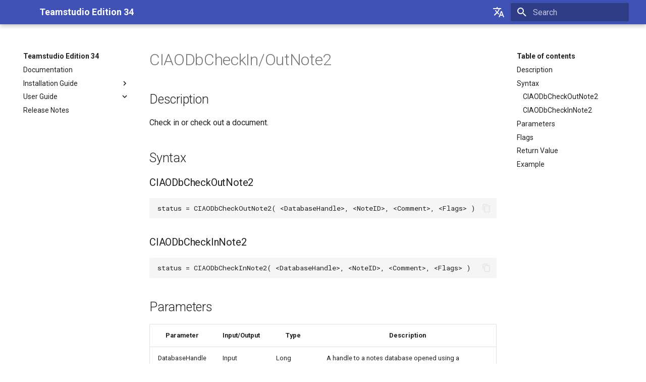

--- FILE ---
content_type: text/html; charset=utf-8
request_url: https://docs2.teamstudio.com/docs-tsds/34.0/ciao/scriptcheckinnote/
body_size: 10818
content:

<!doctype html>
<html lang="en" class="no-js">
  <head>
    
      <meta charset="utf-8">
      <meta name="viewport" content="width=device-width,initial-scale=1">
      
      
      
      <link rel="icon" href="../../assets/images/favicon.png">
      <meta name="generator" content="mkdocs-1.2.3, mkdocs-material-8.1.3">
    
    
      
        <title>CIAODbCheckIn/OutNote2 - Teamstudio Edition 34</title>
      
    
    
      <link rel="stylesheet" href="../../assets/stylesheets/main.edf004c2.min.css">
      
        
        <link rel="stylesheet" href="../../assets/stylesheets/palette.e6a45f82.min.css">
        
      
    
    
    
      
        
        <link rel="preconnect" href="https://fonts.gstatic.com" crossorigin>
        <link rel="stylesheet" href="https://fonts.googleapis.com/css?family=Roboto:300,400,400i,700%7CRoboto+Mono&display=fallback">
        <style>:root{--md-text-font:"Roboto";--md-code-font:"Roboto Mono"}</style>
      
    
    
    <script>__md_scope=new URL("../..",location),__md_get=(e,_=localStorage,t=__md_scope)=>JSON.parse(_.getItem(t.pathname+"."+e)),__md_set=(e,_,t=localStorage,a=__md_scope)=>{try{t.setItem(a.pathname+"."+e,JSON.stringify(_))}catch(e){}}</script>
    
      

    
    
  </head>
  
  
    
    
    
    
    
    <body dir="ltr" data-md-color-scheme="" data-md-color-primary="none" data-md-color-accent="none">
  
    
    
    <input class="md-toggle" data-md-toggle="drawer" type="checkbox" id="__drawer" autocomplete="off">
    <input class="md-toggle" data-md-toggle="search" type="checkbox" id="__search" autocomplete="off">
    <label class="md-overlay" for="__drawer"></label>
    <div data-md-component="skip">
      
        
        <a href="#ciaodbcheckinoutnote2" class="md-skip">
          Skip to content
        </a>
      
    </div>
    <div data-md-component="announce">
      
    </div>
    
    
      

<header class="md-header" data-md-component="header">
  <nav class="md-header__inner md-grid" aria-label="Header">
    <a href="../.." title="Teamstudio Edition 34" class="md-header__button md-logo" aria-label="Teamstudio Edition 34" data-md-component="logo">
      
  
  <svg xmlns="http://www.w3.org/2000/svg" viewBox="0 0 24 24"><path d="M12 8a3 3 0 0 0 3-3 3 3 0 0 0-3-3 3 3 0 0 0-3 3 3 3 0 0 0 3 3m0 3.54C9.64 9.35 6.5 8 3 8v11c3.5 0 6.64 1.35 9 3.54 2.36-2.19 5.5-3.54 9-3.54V8c-3.5 0-6.64 1.35-9 3.54z"/></svg>

    </a>
    <label class="md-header__button md-icon" for="__drawer">
      <svg xmlns="http://www.w3.org/2000/svg" viewBox="0 0 24 24"><path d="M3 6h18v2H3V6m0 5h18v2H3v-2m0 5h18v2H3v-2z"/></svg>
    </label>
    <div class="md-header__title" data-md-component="header-title">
      <div class="md-header__ellipsis">
        <div class="md-header__topic">
          <span class="md-ellipsis">
            Teamstudio Edition 34
          </span>
        </div>
        <div class="md-header__topic" data-md-component="header-topic">
          <span class="md-ellipsis">
            
              CIAODbCheckIn/OutNote2
            
          </span>
        </div>
      </div>
    </div>
    
    
      <div class="md-header__option">
        <div class="md-select">
          
          <button class="md-header__button md-icon" aria-label="Select language">
            <svg xmlns="http://www.w3.org/2000/svg" viewBox="0 0 24 24"><path d="m12.87 15.07-2.54-2.51.03-.03A17.52 17.52 0 0 0 14.07 6H17V4h-7V2H8v2H1v2h11.17C11.5 7.92 10.44 9.75 9 11.35 8.07 10.32 7.3 9.19 6.69 8h-2c.73 1.63 1.73 3.17 2.98 4.56l-5.09 5.02L4 19l5-5 3.11 3.11.76-2.04M18.5 10h-2L12 22h2l1.12-3h4.75L21 22h2l-4.5-12m-2.62 7 1.62-4.33L19.12 17h-3.24z"/></svg>
          </button>
          <div class="md-select__inner">
            <ul class="md-select__list">
              
                <li class="md-select__item">
                  <a href="./" hreflang="en" class="md-select__link">
                    English
                  </a>
                </li>
                
                <li class="md-select__item">
                  <a href="../../ja/ciao/scriptcheckinnote/" hreflang="ja" class="md-select__link">
                    日本語
                  </a>
                </li>
                
            </ul>
          </div>
        </div>
      </div>
    
    
      <label class="md-header__button md-icon" for="__search">
        <svg xmlns="http://www.w3.org/2000/svg" viewBox="0 0 24 24"><path d="M9.5 3A6.5 6.5 0 0 1 16 9.5c0 1.61-.59 3.09-1.56 4.23l.27.27h.79l5 5-1.5 1.5-5-5v-.79l-.27-.27A6.516 6.516 0 0 1 9.5 16 6.5 6.5 0 0 1 3 9.5 6.5 6.5 0 0 1 9.5 3m0 2C7 5 5 7 5 9.5S7 14 9.5 14 14 12 14 9.5 12 5 9.5 5z"/></svg>
      </label>
      <div class="md-search" data-md-component="search" role="dialog">
  <label class="md-search__overlay" for="__search"></label>
  <div class="md-search__inner" role="search">
    <form class="md-search__form" name="search">
      <input type="text" class="md-search__input" name="query" aria-label="Search" placeholder="Search" autocapitalize="off" autocorrect="off" autocomplete="off" spellcheck="false" data-md-component="search-query" required>
      <label class="md-search__icon md-icon" for="__search">
        <svg xmlns="http://www.w3.org/2000/svg" viewBox="0 0 24 24"><path d="M9.5 3A6.5 6.5 0 0 1 16 9.5c0 1.61-.59 3.09-1.56 4.23l.27.27h.79l5 5-1.5 1.5-5-5v-.79l-.27-.27A6.516 6.516 0 0 1 9.5 16 6.5 6.5 0 0 1 3 9.5 6.5 6.5 0 0 1 9.5 3m0 2C7 5 5 7 5 9.5S7 14 9.5 14 14 12 14 9.5 12 5 9.5 5z"/></svg>
        <svg xmlns="http://www.w3.org/2000/svg" viewBox="0 0 24 24"><path d="M20 11v2H8l5.5 5.5-1.42 1.42L4.16 12l7.92-7.92L13.5 5.5 8 11h12z"/></svg>
      </label>
      <nav class="md-search__options" aria-label="Search">
        
        <button type="reset" class="md-search__icon md-icon" aria-label="Clear" tabindex="-1">
          <svg xmlns="http://www.w3.org/2000/svg" viewBox="0 0 24 24"><path d="M19 6.41 17.59 5 12 10.59 6.41 5 5 6.41 10.59 12 5 17.59 6.41 19 12 13.41 17.59 19 19 17.59 13.41 12 19 6.41z"/></svg>
        </button>
      </nav>
      
    </form>
    <div class="md-search__output">
      <div class="md-search__scrollwrap" data-md-scrollfix>
        <div class="md-search-result" data-md-component="search-result">
          <div class="md-search-result__meta">
            Initializing search
          </div>
          <ol class="md-search-result__list"></ol>
        </div>
      </div>
    </div>
  </div>
</div>
    
    
  </nav>
  
</header>
    
    <div class="md-container" data-md-component="container">
      
      
        
          
        
      
      <main class="md-main" data-md-component="main">
        <div class="md-main__inner md-grid">
          
            
              
              <div class="md-sidebar md-sidebar--primary" data-md-component="sidebar" data-md-type="navigation" >
                <div class="md-sidebar__scrollwrap">
                  <div class="md-sidebar__inner">
                    


<nav class="md-nav md-nav--primary" aria-label="Navigation" data-md-level="0">
  <label class="md-nav__title" for="__drawer">
    <a href="../.." title="Teamstudio Edition 34" class="md-nav__button md-logo" aria-label="Teamstudio Edition 34" data-md-component="logo">
      
  
  <svg xmlns="http://www.w3.org/2000/svg" viewBox="0 0 24 24"><path d="M12 8a3 3 0 0 0 3-3 3 3 0 0 0-3-3 3 3 0 0 0-3 3 3 3 0 0 0 3 3m0 3.54C9.64 9.35 6.5 8 3 8v11c3.5 0 6.64 1.35 9 3.54 2.36-2.19 5.5-3.54 9-3.54V8c-3.5 0-6.64 1.35-9 3.54z"/></svg>

    </a>
    Teamstudio Edition 34
  </label>
  
  <ul class="md-nav__list" data-md-scrollfix>
    
      
      
      

  
  
  
    <li class="md-nav__item">
      <a href="../.." class="md-nav__link">
        Documentation
      </a>
    </li>
  

    
      
      
      

  
  
  
    
    <li class="md-nav__item md-nav__item--nested">
      
      
        <input class="md-nav__toggle md-toggle" data-md-toggle="__nav_2" type="checkbox" id="__nav_2" >
      
      
      
      
        <label class="md-nav__link" for="__nav_2">
          Installation Guide
          <span class="md-nav__icon md-icon"></span>
        </label>
      
      <nav class="md-nav" aria-label="Installation Guide" data-md-level="1">
        <label class="md-nav__title" for="__nav_2">
          <span class="md-nav__icon md-icon"></span>
          Installation Guide
        </label>
        <ul class="md-nav__list" data-md-scrollfix>
          
            
              
  
  
  
    <li class="md-nav__item">
      <a href="../../install/before/" class="md-nav__link">
        Before You Begin
      </a>
    </li>
  

            
          
            
              
  
  
  
    <li class="md-nav__item">
      <a href="../../install/server/" class="md-nav__link">
        Install Server-Based Modules
      </a>
    </li>
  

            
          
            
              
  
  
  
    
    <li class="md-nav__item md-nav__item--nested">
      
      
        <input class="md-nav__toggle md-toggle" data-md-toggle="__nav_2_3" type="checkbox" id="__nav_2_3" >
      
      
      
      
        <label class="md-nav__link" for="__nav_2_3">
          Installing Client-Based Modules
          <span class="md-nav__icon md-icon"></span>
        </label>
      
      <nav class="md-nav" aria-label="Installing Client-Based Modules" data-md-level="2">
        <label class="md-nav__title" for="__nav_2_3">
          <span class="md-nav__icon md-icon"></span>
          Installing Client-Based Modules
        </label>
        <ul class="md-nav__list" data-md-scrollfix>
          
            
              
  
  
  
    <li class="md-nav__item">
      <a href="../../install/client/" class="md-nav__link">
        Installing on the Notes Client
      </a>
    </li>
  

            
          
            
              
  
  
  
    <li class="md-nav__item">
      <a href="../../install/ciao/" class="md-nav__link">
        CIAO! Special Instructions
      </a>
    </li>
  

            
          
            
              
  
  
  
    <li class="md-nav__item">
      <a href="../../install/icons/" class="md-nav__link">
        About Teamstudio Icons
      </a>
    </li>
  

            
          
        </ul>
      </nav>
    </li>
  

            
          
            
              
  
  
  
    <li class="md-nav__item">
      <a href="../../install/trouble/" class="md-nav__link">
        Troubleshooting
      </a>
    </li>
  

            
          
            
              
  
  
  
    <li class="md-nav__item">
      <a href="../../install/initializing/" class="md-nav__link">
        Initializing Teamstudio Tools
      </a>
    </li>
  

            
          
            
              
  
  
  
    <li class="md-nav__item">
      <a href="../../install/running/" class="md-nav__link">
        Running Teamstudio Products
      </a>
    </li>
  

            
          
            
              
  
  
  
    <li class="md-nav__item">
      <a href="../../install/removing/" class="md-nav__link">
        Removing Teamstudio Tools
      </a>
    </li>
  

            
          
        </ul>
      </nav>
    </li>
  

    
      
      
      

  
  
    
  
  
    
    <li class="md-nav__item md-nav__item--active md-nav__item--nested">
      
      
        <input class="md-nav__toggle md-toggle" data-md-toggle="__nav_3" type="checkbox" id="__nav_3" checked>
      
      
      
      
        <label class="md-nav__link" for="__nav_3">
          User Guide
          <span class="md-nav__icon md-icon"></span>
        </label>
      
      <nav class="md-nav" aria-label="User Guide" data-md-level="1">
        <label class="md-nav__title" for="__nav_3">
          <span class="md-nav__icon md-icon"></span>
          User Guide
        </label>
        <ul class="md-nav__list" data-md-scrollfix>
          
            
              
  
  
  
    <li class="md-nav__item">
      <a href="../../legal/" class="md-nav__link">
        Legal
      </a>
    </li>
  

            
          
            
              
  
  
  
    
    <li class="md-nav__item md-nav__item--nested">
      
      
        <input class="md-nav__toggle md-toggle" data-md-toggle="__nav_3_2" type="checkbox" id="__nav_3_2" >
      
      
      
      
        <label class="md-nav__link" for="__nav_3_2">
          Teamstudio Analyzer
          <span class="md-nav__icon md-icon"></span>
        </label>
      
      <nav class="md-nav" aria-label="Teamstudio Analyzer" data-md-level="2">
        <label class="md-nav__title" for="__nav_3_2">
          <span class="md-nav__icon md-icon"></span>
          Teamstudio Analyzer
        </label>
        <ul class="md-nav__list" data-md-scrollfix>
          
            
              
  
  
  
    <li class="md-nav__item">
      <a href="../../analyzer/" class="md-nav__link">
        Overview
      </a>
    </li>
  

            
          
            
              
  
  
  
    
    <li class="md-nav__item md-nav__item--nested">
      
      
        <input class="md-nav__toggle md-toggle" data-md-toggle="__nav_3_2_2" type="checkbox" id="__nav_3_2_2" >
      
      
      
      
        <label class="md-nav__link" for="__nav_3_2_2">
          Using Analyzer
          <span class="md-nav__icon md-icon"></span>
        </label>
      
      <nav class="md-nav" aria-label="Using Analyzer" data-md-level="3">
        <label class="md-nav__title" for="__nav_3_2_2">
          <span class="md-nav__icon md-icon"></span>
          Using Analyzer
        </label>
        <ul class="md-nav__list" data-md-scrollfix>
          
            
              
  
  
  
    <li class="md-nav__item">
      <a href="../../analyzer/starting/" class="md-nav__link">
        Starting Analyzer
      </a>
    </li>
  

            
          
            
              
  
  
  
    <li class="md-nav__item">
      <a href="../../analyzer/incremental/" class="md-nav__link">
        Controlling Incremental Updates
      </a>
    </li>
  

            
          
            
              
  
  
  
    
    <li class="md-nav__item md-nav__item--nested">
      
      
        <input class="md-nav__toggle md-toggle" data-md-toggle="__nav_3_2_2_3" type="checkbox" id="__nav_3_2_2_3" >
      
      
      
      
        <label class="md-nav__link" for="__nav_3_2_2_3">
          Auditing A Design
          <span class="md-nav__icon md-icon"></span>
        </label>
      
      <nav class="md-nav" aria-label="Auditing A Design" data-md-level="4">
        <label class="md-nav__title" for="__nav_3_2_2_3">
          <span class="md-nav__icon md-icon"></span>
          Auditing A Design
        </label>
        <ul class="md-nav__list" data-md-scrollfix>
          
            
              
  
  
  
    <li class="md-nav__item">
      <a href="../../analyzer/auditing/" class="md-nav__link">
        Auditing a Design
      </a>
    </li>
  

            
          
            
              
  
  
  
    <li class="md-nav__item">
      <a href="../../analyzer/auditoutput/" class="md-nav__link">
        Selecting an Audit Output Database
      </a>
    </li>
  

            
          
        </ul>
      </nav>
    </li>
  

            
          
            
              
  
  
  
    <li class="md-nav__item">
      <a href="../../analyzer/designtab/" class="md-nav__link">
        Using the Design Notes Tab
      </a>
    </li>
  

            
          
            
              
  
  
  
    <li class="md-nav__item">
      <a href="../../analyzer/startinganalysis/" class="md-nav__link">
        Starting the Analysis
      </a>
    </li>
  

            
          
        </ul>
      </nav>
    </li>
  

            
          
            
              
  
  
  
    
    <li class="md-nav__item md-nav__item--nested">
      
      
        <input class="md-nav__toggle md-toggle" data-md-toggle="__nav_3_2_3" type="checkbox" id="__nav_3_2_3" >
      
      
      
      
        <label class="md-nav__link" for="__nav_3_2_3">
          The Analysis Output Database
          <span class="md-nav__icon md-icon"></span>
        </label>
      
      <nav class="md-nav" aria-label="The Analysis Output Database" data-md-level="3">
        <label class="md-nav__title" for="__nav_3_2_3">
          <span class="md-nav__icon md-icon"></span>
          The Analysis Output Database
        </label>
        <ul class="md-nav__list" data-md-scrollfix>
          
            
              
  
  
  
    <li class="md-nav__item">
      <a href="../../analyzer/output/" class="md-nav__link">
        Overview
      </a>
    </li>
  

            
          
            
              
  
  
  
    <li class="md-nav__item">
      <a href="../../analyzer/comments/" class="md-nav__link">
        Adding Comments to Design Elements
      </a>
    </li>
  

            
          
            
              
  
  
  
    <li class="md-nav__item">
      <a href="../../analyzer/deleted/" class="md-nav__link">
        Deleted Items
      </a>
    </li>
  

            
          
            
              
  
  
  
    <li class="md-nav__item">
      <a href="../../analyzer/viewing/" class="md-nav__link">
        Viewing Analysis
      </a>
    </li>
  

            
          
            
              
  
  
  
    <li class="md-nav__item">
      <a href="../../analyzer/views/" class="md-nav__link">
        Summary of Views
      </a>
    </li>
  

            
          
            
              
  
  
  
    <li class="md-nav__item">
      <a href="../../analyzer/customizing/" class="md-nav__link">
        Customizing the Template
      </a>
    </li>
  

            
          
            
              
  
  
  
    <li class="md-nav__item">
      <a href="../../analyzer/references/" class="md-nav__link">
        Finding all References to a Field
      </a>
    </li>
  

            
          
        </ul>
      </nav>
    </li>
  

            
          
            
              
  
  
  
    
    <li class="md-nav__item md-nav__item--nested">
      
      
        <input class="md-nav__toggle md-toggle" data-md-toggle="__nav_3_2_4" type="checkbox" id="__nav_3_2_4" >
      
      
      
      
        <label class="md-nav__link" for="__nav_3_2_4">
          The Audit Function
          <span class="md-nav__icon md-icon"></span>
        </label>
      
      <nav class="md-nav" aria-label="The Audit Function" data-md-level="3">
        <label class="md-nav__title" for="__nav_3_2_4">
          <span class="md-nav__icon md-icon"></span>
          The Audit Function
        </label>
        <ul class="md-nav__list" data-md-scrollfix>
          
            
              
  
  
  
    <li class="md-nav__item">
      <a href="../../analyzer/audit/" class="md-nav__link">
        Overview
      </a>
    </li>
  

            
          
            
              
  
  
  
    <li class="md-nav__item">
      <a href="../../analyzer/auditcomponents/" class="md-nav__link">
        Auditor Components
      </a>
    </li>
  

            
          
            
              
  
  
  
    <li class="md-nav__item">
      <a href="../../analyzer/auditusingoutput/" class="md-nav__link">
        Using the Audit Output Database
      </a>
    </li>
  

            
          
        </ul>
      </nav>
    </li>
  

            
          
            
              
  
  
  
    
    <li class="md-nav__item md-nav__item--nested">
      
      
        <input class="md-nav__toggle md-toggle" data-md-toggle="__nav_3_2_5" type="checkbox" id="__nav_3_2_5" >
      
      
      
      
        <label class="md-nav__link" for="__nav_3_2_5">
          Analyzer's Filters
          <span class="md-nav__icon md-icon"></span>
        </label>
      
      <nav class="md-nav" aria-label="Analyzer's Filters" data-md-level="3">
        <label class="md-nav__title" for="__nav_3_2_5">
          <span class="md-nav__icon md-icon"></span>
          Analyzer's Filters
        </label>
        <ul class="md-nav__list" data-md-scrollfix>
          
            
              
  
  
  
    <li class="md-nav__item">
      <a href="../../analyzer/filters/" class="md-nav__link">
        Overview
      </a>
    </li>
  

            
          
            
              
  
  
  
    <li class="md-nav__item">
      <a href="../../analyzer/filtersreviewing/" class="md-nav__link">
        Reviewing Filters
      </a>
    </li>
  

            
          
            
              
  
  
  
    <li class="md-nav__item">
      <a href="../../analyzer/filtersdisabling/" class="md-nav__link">
        Disabling or Activating Filters
      </a>
    </li>
  

            
          
            
              
  
  
  
    <li class="md-nav__item">
      <a href="../../analyzer/filtersclasses/" class="md-nav__link">
        Editing or Creating Classes
      </a>
    </li>
  

            
          
            
              
  
  
  
    <li class="md-nav__item">
      <a href="../../analyzer/filtersseverity/" class="md-nav__link">
        Editing or Creating Severity Definitions
      </a>
    </li>
  

            
          
            
              
  
  
  
    <li class="md-nav__item">
      <a href="../../analyzer/filtersediting/" class="md-nav__link">
        Editing or Creating Filters
      </a>
    </li>
  

            
          
            
              
  
  
  
    <li class="md-nav__item">
      <a href="../../analyzer/filtersexamples/" class="md-nav__link">
        Filter Example
      </a>
    </li>
  

            
          
        </ul>
      </nav>
    </li>
  

            
          
            
              
  
  
  
    
    <li class="md-nav__item md-nav__item--nested">
      
      
        <input class="md-nav__toggle md-toggle" data-md-toggle="__nav_3_2_6" type="checkbox" id="__nav_3_2_6" >
      
      
      
      
        <label class="md-nav__link" for="__nav_3_2_6">
          Filters for Advanced Users
          <span class="md-nav__icon md-icon"></span>
        </label>
      
      <nav class="md-nav" aria-label="Filters for Advanced Users" data-md-level="3">
        <label class="md-nav__title" for="__nav_3_2_6">
          <span class="md-nav__icon md-icon"></span>
          Filters for Advanced Users
        </label>
        <ul class="md-nav__list" data-md-scrollfix>
          
            
              
  
  
  
    <li class="md-nav__item">
      <a href="../../analyzer/filtersadvanced/" class="md-nav__link">
        Auditor Filters for Advanced Users
      </a>
    </li>
  

            
          
            
              
  
  
  
    <li class="md-nav__item">
      <a href="../../analyzer/filtersrtcontains/" class="md-nav__link">
        TMSRTContains
      </a>
    </li>
  

            
          
            
              
  
  
  
    <li class="md-nav__item">
      <a href="../../analyzer/filtersgetparentvalue/" class="md-nav__link">
        TMSGetParentValue
      </a>
    </li>
  

            
          
            
              
  
  
  
    <li class="md-nav__item">
      <a href="../../analyzer/filtersgetchildvalues/" class="md-nav__link">
        TMSGetChildValues
      </a>
    </li>
  

            
          
            
              
  
  
  
    <li class="md-nav__item">
      <a href="../../analyzer/filtersincludechildren/" class="md-nav__link">
        TMSIncludeChildren
      </a>
    </li>
  

            
          
            
              
  
  
  
    <li class="md-nav__item">
      <a href="../../analyzer/filterssearchall/" class="md-nav__link">
        TMSSearchAll
      </a>
    </li>
  

            
          
            
              
  
  
  
    <li class="md-nav__item">
      <a href="../../analyzer/filtersincludeparent/" class="md-nav__link">
        TMSIncludeParent
      </a>
    </li>
  

            
          
            
              
  
  
  
    <li class="md-nav__item">
      <a href="../../analyzer/filtersaliasduplicate/" class="md-nav__link">
        TMSAliasDuplicate/TMSTitleDuplicate
      </a>
    </li>
  

            
          
        </ul>
      </nav>
    </li>
  

            
          
            
              
  
  
  
    
    <li class="md-nav__item md-nav__item--nested">
      
      
        <input class="md-nav__toggle md-toggle" data-md-toggle="__nav_3_2_7" type="checkbox" id="__nav_3_2_7" >
      
      
      
      
        <label class="md-nav__link" for="__nav_3_2_7">
          Calling Analyzer from LotusScript
          <span class="md-nav__icon md-icon"></span>
        </label>
      
      <nav class="md-nav" aria-label="Calling Analyzer from LotusScript" data-md-level="3">
        <label class="md-nav__title" for="__nav_3_2_7">
          <span class="md-nav__icon md-icon"></span>
          Calling Analyzer from LotusScript
        </label>
        <ul class="md-nav__list" data-md-scrollfix>
          
            
              
  
  
  
    <li class="md-nav__item">
      <a href="../../analyzer/script/" class="md-nav__link">
        Script Overview
      </a>
    </li>
  

            
          
            
              
  
  
  
    <li class="md-nav__item">
      <a href="../../analyzer/scriptanalyze/" class="md-nav__link">
        DEANAnalyzeW32
      </a>
    </li>
  

            
          
            
              
  
  
  
    <li class="md-nav__item">
      <a href="../../analyzer/scriptanalyze2/" class="md-nav__link">
        DEANAnalyze2W32
      </a>
    </li>
  

            
          
            
              
  
  
  
    <li class="md-nav__item">
      <a href="../../analyzer/scriptanalyzeandaudit/" class="md-nav__link">
        DEANAnalyzeAndAudit
      </a>
    </li>
  

            
          
            
              
  
  
  
    <li class="md-nav__item">
      <a href="../../analyzer/scriptstringload/" class="md-nav__link">
        DEANStringLoadW32
      </a>
    </li>
  

            
          
            
              
  
  
  
    <li class="md-nav__item">
      <a href="../../analyzer/scriptflags/" class="md-nav__link">
        DBDEAN Flag Constants
      </a>
    </li>
  

            
          
            
              
  
  
  
    <li class="md-nav__item">
      <a href="../../analyzer/scriptctxfilter/" class="md-nav__link">
        Context Filter
      </a>
    </li>
  

            
          
            
              
  
  
  
    <li class="md-nav__item">
      <a href="../../analyzer/scripterrors/" class="md-nav__link">
        Error Code Return Values
      </a>
    </li>
  

            
          
            
              
  
  
  
    <li class="md-nav__item">
      <a href="../../analyzer/scriptsample/" class="md-nav__link">
        Analyzer Sample Agents
      </a>
    </li>
  

            
          
        </ul>
      </nav>
    </li>
  

            
          
        </ul>
      </nav>
    </li>
  

            
          
            
              
  
  
    
  
  
    
    <li class="md-nav__item md-nav__item--active md-nav__item--nested">
      
      
        <input class="md-nav__toggle md-toggle" data-md-toggle="__nav_3_3" type="checkbox" id="__nav_3_3" checked>
      
      
      
      
        <label class="md-nav__link" for="__nav_3_3">
          Teamstudio CIAO!
          <span class="md-nav__icon md-icon"></span>
        </label>
      
      <nav class="md-nav" aria-label="Teamstudio CIAO!" data-md-level="2">
        <label class="md-nav__title" for="__nav_3_3">
          <span class="md-nav__icon md-icon"></span>
          Teamstudio CIAO!
        </label>
        <ul class="md-nav__list" data-md-scrollfix>
          
            
              
  
  
  
    <li class="md-nav__item">
      <a href="../" class="md-nav__link">
        Overview
      </a>
    </li>
  

            
          
            
              
  
  
  
    
    <li class="md-nav__item md-nav__item--nested">
      
      
        <input class="md-nav__toggle md-toggle" data-md-toggle="__nav_3_3_2" type="checkbox" id="__nav_3_3_2" >
      
      
      
      
        <label class="md-nav__link" for="__nav_3_3_2">
          Using CIAO!
          <span class="md-nav__icon md-icon"></span>
        </label>
      
      <nav class="md-nav" aria-label="Using CIAO!" data-md-level="3">
        <label class="md-nav__title" for="__nav_3_3_2">
          <span class="md-nav__icon md-icon"></span>
          Using CIAO!
        </label>
        <ul class="md-nav__list" data-md-scrollfix>
          
            
              
  
  
  
    <li class="md-nav__item">
      <a href="../about/" class="md-nav__link">
        CIAO! Version Control
      </a>
    </li>
  

            
          
            
              
  
  
  
    <li class="md-nav__item">
      <a href="../using/" class="md-nav__link">
        Overview
      </a>
    </li>
  

            
          
            
              
  
  
  
    
    <li class="md-nav__item md-nav__item--nested">
      
      
        <input class="md-nav__toggle md-toggle" data-md-toggle="__nav_3_3_2_3" type="checkbox" id="__nav_3_3_2_3" >
      
      
      
      
        <label class="md-nav__link" for="__nav_3_3_2_3">
          Working with Elements
          <span class="md-nav__icon md-icon"></span>
        </label>
      
      <nav class="md-nav" aria-label="Working with Elements" data-md-level="4">
        <label class="md-nav__title" for="__nav_3_3_2_3">
          <span class="md-nav__icon md-icon"></span>
          Working with Elements
        </label>
        <ul class="md-nav__list" data-md-scrollfix>
          
            
              
  
  
  
    <li class="md-nav__item">
      <a href="../designer/" class="md-nav__link">
        CIAO!-Awareness in Domino Designer
      </a>
    </li>
  

            
          
            
              
  
  
  
    <li class="md-nav__item">
      <a href="../checkout/" class="md-nav__link">
        Checking an Element Out
      </a>
    </li>
  

            
          
            
              
  
  
  
    <li class="md-nav__item">
      <a href="../checkoutsafe/" class="md-nav__link">
        How Using CIAO! Check-out Can Keep Your Changes Safe
      </a>
    </li>
  

            
          
            
              
  
  
  
    <li class="md-nav__item">
      <a href="../undocheckout/" class="md-nav__link">
        Undoing a Check Out
      </a>
    </li>
  

            
          
            
              
  
  
  
    <li class="md-nav__item">
      <a href="../grab/" class="md-nav__link">
        What if I need an element someone else has checked out?
      </a>
    </li>
  

            
          
            
              
  
  
  
    <li class="md-nav__item">
      <a href="../checkin/" class="md-nav__link">
        Checking an Element In
      </a>
    </li>
  

            
          
            
              
  
  
  
    <li class="md-nav__item">
      <a href="../recover/" class="md-nav__link">
        Deleting and Recovering Elements
      </a>
    </li>
  

            
          
            
              
  
  
  
    <li class="md-nav__item">
      <a href="../history/" class="md-nav__link">
        Working with Element History
      </a>
    </li>
  

            
          
        </ul>
      </nav>
    </li>
  

            
          
            
              
  
  
  
    
    <li class="md-nav__item md-nav__item--nested">
      
      
        <input class="md-nav__toggle md-toggle" data-md-toggle="__nav_3_3_2_4" type="checkbox" id="__nav_3_3_2_4" >
      
      
      
      
        <label class="md-nav__link" for="__nav_3_3_2_4">
          Making Versions
          <span class="md-nav__icon md-icon"></span>
        </label>
      
      <nav class="md-nav" aria-label="Making Versions" data-md-level="4">
        <label class="md-nav__title" for="__nav_3_3_2_4">
          <span class="md-nav__icon md-icon"></span>
          Making Versions
        </label>
        <ul class="md-nav__list" data-md-scrollfix>
          
            
              
  
  
  
    <li class="md-nav__item">
      <a href="../version/" class="md-nav__link">
        Making Versions and Restoring to Previous Versions
      </a>
    </li>
  

            
          
            
              
  
  
  
    <li class="md-nav__item">
      <a href="../versionoptions/" class="md-nav__link">
        Version Options
      </a>
    </li>
  

            
          
            
              
  
  
  
    <li class="md-nav__item">
      <a href="../versionrestore/" class="md-nav__link">
        Restoring the Entire Database Design
      </a>
    </li>
  

            
          
        </ul>
      </nav>
    </li>
  

            
          
            
              
  
  
  
    
    <li class="md-nav__item md-nav__item--nested">
      
      
        <input class="md-nav__toggle md-toggle" data-md-toggle="__nav_3_3_2_5" type="checkbox" id="__nav_3_3_2_5" >
      
      
      
      
        <label class="md-nav__link" for="__nav_3_3_2_5">
          Reports
          <span class="md-nav__icon md-icon"></span>
        </label>
      
      <nav class="md-nav" aria-label="Reports" data-md-level="4">
        <label class="md-nav__title" for="__nav_3_3_2_5">
          <span class="md-nav__icon md-icon"></span>
          Reports
        </label>
        <ul class="md-nav__list" data-md-scrollfix>
          
            
              
  
  
  
    <li class="md-nav__item">
      <a href="../reportactivity/" class="md-nav__link">
        Checkout Activity Report
      </a>
    </li>
  

            
          
            
              
  
  
  
    <li class="md-nav__item">
      <a href="../reportchange/" class="md-nav__link">
        Change Report
      </a>
    </li>
  

            
          
        </ul>
      </nav>
    </li>
  

            
          
            
              
  
  
  
    <li class="md-nav__item">
      <a href="../promoting/" class="md-nav__link">
        Promoting a Database
      </a>
    </li>
  

            
          
            
              
  
  
  
    <li class="md-nav__item">
      <a href="../preferences/" class="md-nav__link">
        Changing CIAO! Preferences and Views
      </a>
    </li>
  

            
          
        </ul>
      </nav>
    </li>
  

            
          
            
              
  
  
  
    
    <li class="md-nav__item md-nav__item--nested">
      
      
        <input class="md-nav__toggle md-toggle" data-md-toggle="__nav_3_3_3" type="checkbox" id="__nav_3_3_3" >
      
      
      
      
        <label class="md-nav__link" for="__nav_3_3_3">
          Administering CIAO!
          <span class="md-nav__icon md-icon"></span>
        </label>
      
      <nav class="md-nav" aria-label="Administering CIAO!" data-md-level="3">
        <label class="md-nav__title" for="__nav_3_3_3">
          <span class="md-nav__icon md-icon"></span>
          Administering CIAO!
        </label>
        <ul class="md-nav__list" data-md-scrollfix>
          
            
              
  
  
  
    <li class="md-nav__item">
      <a href="../admin/" class="md-nav__link">
        About CIAO! Client and Server
      </a>
    </li>
  

            
          
            
              
  
  
  
    <li class="md-nav__item">
      <a href="../adminalternate/" class="md-nav__link">
        Alternate Ways to Set up CIAO!
      </a>
    </li>
  

            
          
            
              
  
  
  
    <li class="md-nav__item">
      <a href="../adminenable/" class="md-nav__link">
        Enabling or Disabling CIAO!
      </a>
    </li>
  

            
          
            
              
  
  
  
    <li class="md-nav__item">
      <a href="../adminadd/" class="md-nav__link">
        To put a database under CIAO! control
      </a>
    </li>
  

            
          
            
              
  
  
  
    <li class="md-nav__item">
      <a href="../admindocuments/" class="md-nav__link">
        Configuring CIAO! to Watch Documents
      </a>
    </li>
  

            
          
            
              
  
  
  
    
    <li class="md-nav__item md-nav__item--nested">
      
      
        <input class="md-nav__toggle md-toggle" data-md-toggle="__nav_3_3_3_6" type="checkbox" id="__nav_3_3_3_6" >
      
      
      
      
        <label class="md-nav__link" for="__nav_3_3_3_6">
          Issue Tracking
          <span class="md-nav__icon md-icon"></span>
        </label>
      
      <nav class="md-nav" aria-label="Issue Tracking" data-md-level="4">
        <label class="md-nav__title" for="__nav_3_3_3_6">
          <span class="md-nav__icon md-icon"></span>
          Issue Tracking
        </label>
        <ul class="md-nav__list" data-md-scrollfix>
          
            
              
  
  
  
    <li class="md-nav__item">
      <a href="../issue/" class="md-nav__link">
        Overview
      </a>
    </li>
  

            
          
            
              
  
  
  
    <li class="md-nav__item">
      <a href="../issuerequire/" class="md-nav__link">
        Requiring an Issue to Check In/Out
      </a>
    </li>
  

            
          
        </ul>
      </nav>
    </li>
  

            
          
            
              
  
  
  
    <li class="md-nav__item">
      <a href="../templates/" class="md-nav__link">
        Working with Templates
      </a>
    </li>
  

            
          
            
              
  
  
  
    <li class="md-nav__item">
      <a href="../comments/" class="md-nav__link">
        Requiring Comments
      </a>
    </li>
  

            
          
            
              
  
  
  
    <li class="md-nav__item">
      <a href="../featureaccess/" class="md-nav__link">
        Assigning CIAO! Feature Access
      </a>
    </li>
  

            
          
            
              
  
  
  
    
    <li class="md-nav__item md-nav__item--nested">
      
      
        <input class="md-nav__toggle md-toggle" data-md-toggle="__nav_3_3_3_10" type="checkbox" id="__nav_3_3_3_10" >
      
      
      
      
        <label class="md-nav__link" for="__nav_3_3_3_10">
          CIAO! Config Information
          <span class="md-nav__icon md-icon"></span>
        </label>
      
      <nav class="md-nav" aria-label="CIAO! Config Information" data-md-level="4">
        <label class="md-nav__title" for="__nav_3_3_3_10">
          <span class="md-nav__icon md-icon"></span>
          CIAO! Config Information
        </label>
        <ul class="md-nav__list" data-md-scrollfix>
          
            
              
  
  
  
    <li class="md-nav__item">
      <a href="../configbasics/" class="md-nav__link">
        Basics
      </a>
    </li>
  

            
          
            
              
  
  
  
    <li class="md-nav__item">
      <a href="../configwatch/" class="md-nav__link">
        Watch
      </a>
    </li>
  

            
          
            
              
  
  
  
    <li class="md-nav__item">
      <a href="../configauthority/" class="md-nav__link">
        Authority
      </a>
    </li>
  

            
          
            
              
  
  
  
    <li class="md-nav__item">
      <a href="../configissues/" class="md-nav__link">
        Issues
      </a>
    </li>
  

            
          
            
              
  
  
  
    <li class="md-nav__item">
      <a href="../configversioning/" class="md-nav__link">
        Versioning
      </a>
    </li>
  

            
          
        </ul>
      </nav>
    </li>
  

            
          
        </ul>
      </nav>
    </li>
  

            
          
            
              
  
  
  
    
    <li class="md-nav__item md-nav__item--nested">
      
      
        <input class="md-nav__toggle md-toggle" data-md-toggle="__nav_3_3_4" type="checkbox" id="__nav_3_3_4" >
      
      
      
      
        <label class="md-nav__link" for="__nav_3_3_4">
          Promotion Paths
          <span class="md-nav__icon md-icon"></span>
        </label>
      
      <nav class="md-nav" aria-label="Promotion Paths" data-md-level="3">
        <label class="md-nav__title" for="__nav_3_3_4">
          <span class="md-nav__icon md-icon"></span>
          Promotion Paths
        </label>
        <ul class="md-nav__list" data-md-scrollfix>
          
            
              
  
  
  
    <li class="md-nav__item">
      <a href="../promotionpaths/" class="md-nav__link">
        Overview
      </a>
    </li>
  

            
          
            
              
  
  
  
    <li class="md-nav__item">
      <a href="../promotionbuilding/" class="md-nav__link">
        Building a Promotion Path
      </a>
    </li>
  

            
          
            
              
  
  
  
    <li class="md-nav__item">
      <a href="../promotionworking/" class="md-nav__link">
        Working with Promotion Paths
      </a>
    </li>
  

            
          
            
              
  
  
  
    <li class="md-nav__item">
      <a href="../promotionrunning/" class="md-nav__link">
        Running Promotions
      </a>
    </li>
  

            
          
            
              
  
  
  
    <li class="md-nav__item">
      <a href="../promotionproject/" class="md-nav__link">
        Project Builds
      </a>
    </li>
  

            
          
            
              
  
  
  
    <li class="md-nav__item">
      <a href="../promotioncompare/" class="md-nav__link">
        Product Comparison - CIAO! and Build Manager
      </a>
    </li>
  

            
          
            
              
  
  
  
    
    <li class="md-nav__item md-nav__item--nested">
      
      
        <input class="md-nav__toggle md-toggle" data-md-toggle="__nav_3_3_4_7" type="checkbox" id="__nav_3_3_4_7" >
      
      
      
      
        <label class="md-nav__link" for="__nav_3_3_4_7">
          Build Steps
          <span class="md-nav__icon md-icon"></span>
        </label>
      
      <nav class="md-nav" aria-label="Build Steps" data-md-level="4">
        <label class="md-nav__title" for="__nav_3_3_4_7">
          <span class="md-nav__icon md-icon"></span>
          Build Steps
        </label>
        <ul class="md-nav__list" data-md-scrollfix>
          
            
              
  
  
  
    <li class="md-nav__item">
      <a href="../buildsteps/" class="md-nav__link">
        Overview
      </a>
    </li>
  

            
          
            
              
  
  
  
    <li class="md-nav__item">
      <a href="../bsacl/" class="md-nav__link">
        ACL and ACL Entries
      </a>
    </li>
  

            
          
            
              
  
  
  
    <li class="md-nav__item">
      <a href="../bscompile/" class="md-nav__link">
        Compile LotusScript
      </a>
    </li>
  

            
          
            
              
  
  
  
    <li class="md-nav__item">
      <a href="../bscopy/" class="md-nav__link">
        Database Copy
      </a>
    </li>
  

            
          
            
              
  
  
  
    <li class="md-nav__item">
      <a href="../bsdbproperties/" class="md-nav__link">
        Database Properties
      </a>
    </li>
  

            
          
            
              
  
  
  
    <li class="md-nav__item">
      <a href="../bsaudit/" class="md-nav__link">
        Design Audit
      </a>
    </li>
  

            
          
            
              
  
  
  
    <li class="md-nav__item">
      <a href="../bselemproperties/" class="md-nav__link">
        Element Properties
      </a>
    </li>
  

            
          
            
              
  
  
  
    <li class="md-nav__item">
      <a href="../bsemail/" class="md-nav__link">
        Email Notification
      </a>
    </li>
  

            
          
            
              
  
  
  
    <li class="md-nav__item">
      <a href="../bsversion/" class="md-nav__link">
        Make Version with CIAO!
      </a>
    </li>
  

            
          
            
              
  
  
  
    <li class="md-nav__item">
      <a href="../bsrefresh/" class="md-nav__link">
        Refresh/Replace Database Design
      </a>
    </li>
  

            
          
            
              
  
  
  
    <li class="md-nav__item">
      <a href="../bssearch/" class="md-nav__link">
        Search and Replace
      </a>
    </li>
  

            
          
            
              
  
  
  
    <li class="md-nav__item">
      <a href="../bssign/" class="md-nav__link">
        Sign Database or Template
      </a>
    </li>
  

            
          
        </ul>
      </nav>
    </li>
  

            
          
            
              
  
  
  
    
    <li class="md-nav__item md-nav__item--nested">
      
      
        <input class="md-nav__toggle md-toggle" data-md-toggle="__nav_3_3_4_8" type="checkbox" id="__nav_3_3_4_8" >
      
      
      
      
        <label class="md-nav__link" for="__nav_3_3_4_8">
          Stored Resources
          <span class="md-nav__icon md-icon"></span>
        </label>
      
      <nav class="md-nav" aria-label="Stored Resources" data-md-level="4">
        <label class="md-nav__title" for="__nav_3_3_4_8">
          <span class="md-nav__icon md-icon"></span>
          Stored Resources
        </label>
        <ul class="md-nav__list" data-md-scrollfix>
          
            
              
  
  
  
    <li class="md-nav__item">
      <a href="../stored/" class="md-nav__link">
        Overview
      </a>
    </li>
  

            
          
            
              
  
  
  
    <li class="md-nav__item">
      <a href="../storedpaths/" class="md-nav__link">
        Standard Paths
      </a>
    </li>
  

            
          
            
              
  
  
  
    <li class="md-nav__item">
      <a href="../storedaclentry/" class="md-nav__link">
        Stored ACL Entry
      </a>
    </li>
  

            
          
            
              
  
  
  
    <li class="md-nav__item">
      <a href="../storedacls/" class="md-nav__link">
        Stored ACLs
      </a>
    </li>
  

            
          
            
              
  
  
  
    <li class="md-nav__item">
      <a href="../storedids/" class="md-nav__link">
        Stored IDs
      </a>
    </li>
  

            
          
            
              
  
  
  
    <li class="md-nav__item">
      <a href="../storedservers/" class="md-nav__link">
        Stored Servers
      </a>
    </li>
  

            
          
        </ul>
      </nav>
    </li>
  

            
          
        </ul>
      </nav>
    </li>
  

            
          
            
              
  
  
  
    
    <li class="md-nav__item md-nav__item--nested">
      
      
        <input class="md-nav__toggle md-toggle" data-md-toggle="__nav_3_3_5" type="checkbox" id="__nav_3_3_5" >
      
      
      
      
        <label class="md-nav__link" for="__nav_3_3_5">
          Log Database Reference
          <span class="md-nav__icon md-icon"></span>
        </label>
      
      <nav class="md-nav" aria-label="Log Database Reference" data-md-level="3">
        <label class="md-nav__title" for="__nav_3_3_5">
          <span class="md-nav__icon md-icon"></span>
          Log Database Reference
        </label>
        <ul class="md-nav__list" data-md-scrollfix>
          
            
              
  
  
  
    <li class="md-nav__item">
      <a href="../log/" class="md-nav__link">
        Overview
      </a>
    </li>
  

            
          
            
              
  
  
  
    <li class="md-nav__item">
      <a href="../logentries/" class="md-nav__link">
        CIAO! Log Entries
      </a>
    </li>
  

            
          
            
              
  
  
  
    <li class="md-nav__item">
      <a href="../logviews/" class="md-nav__link">
        CIAO! Log Views
      </a>
    </li>
  

            
          
            
              
  
  
  
    <li class="md-nav__item">
      <a href="../logfields/" class="md-nav__link">
        CIAO! Log Fields
      </a>
    </li>
  

            
          
            
              
  
  
  
    <li class="md-nav__item">
      <a href="../logforms/" class="md-nav__link">
        CIAO! Log Forms
      </a>
    </li>
  

            
          
            
              
  
  
  
    <li class="md-nav__item">
      <a href="../logmove/" class="md-nav__link">
        Moving a Database's History
      </a>
    </li>
  

            
          
            
              
  
  
  
    <li class="md-nav__item">
      <a href="../logacl/" class="md-nav__link">
        About the Log Database ACL
      </a>
    </li>
  

            
          
        </ul>
      </nav>
    </li>
  

            
          
            
              
  
  
    
  
  
    
    <li class="md-nav__item md-nav__item--active md-nav__item--nested">
      
      
        <input class="md-nav__toggle md-toggle" data-md-toggle="__nav_3_3_6" type="checkbox" id="__nav_3_3_6" checked>
      
      
      
      
        <label class="md-nav__link" for="__nav_3_3_6">
          Calling CIAO! from LotusScript
          <span class="md-nav__icon md-icon"></span>
        </label>
      
      <nav class="md-nav" aria-label="Calling CIAO! from LotusScript" data-md-level="3">
        <label class="md-nav__title" for="__nav_3_3_6">
          <span class="md-nav__icon md-icon"></span>
          Calling CIAO! from LotusScript
        </label>
        <ul class="md-nav__list" data-md-scrollfix>
          
            
              
  
  
  
    <li class="md-nav__item">
      <a href="../script/" class="md-nav__link">
        Overview
      </a>
    </li>
  

            
          
            
              
  
  
  
    <li class="md-nav__item">
      <a href="../scriptchangelist/" class="md-nav__link">
        CIAOCreateChangeList
      </a>
    </li>
  

            
          
            
              
  
  
  
    <li class="md-nav__item">
      <a href="../scriptcheckoutreport/" class="md-nav__link">
        CIAOCreateCheckoutReport
      </a>
    </li>
  

            
          
            
              
  
  
    
  
  
    <li class="md-nav__item md-nav__item--active">
      
      <input class="md-nav__toggle md-toggle" data-md-toggle="toc" type="checkbox" id="__toc">
      
      
        
      
      
        <label class="md-nav__link md-nav__link--active" for="__toc">
          CIAODbCheckIn/OutNote2
          <span class="md-nav__icon md-icon"></span>
        </label>
      
      <a href="./" class="md-nav__link md-nav__link--active">
        CIAODbCheckIn/OutNote2
      </a>
      
        

<nav class="md-nav md-nav--secondary" aria-label="Table of contents">
  
  
  
    
  
  
    <label class="md-nav__title" for="__toc">
      <span class="md-nav__icon md-icon"></span>
      Table of contents
    </label>
    <ul class="md-nav__list" data-md-component="toc" data-md-scrollfix>
      
        <li class="md-nav__item">
  <a href="#description" class="md-nav__link">
    Description
  </a>
  
</li>
      
        <li class="md-nav__item">
  <a href="#syntax" class="md-nav__link">
    Syntax
  </a>
  
    <nav class="md-nav" aria-label="Syntax">
      <ul class="md-nav__list">
        
          <li class="md-nav__item">
  <a href="#ciaodbcheckoutnote2" class="md-nav__link">
    CIAODbCheckOutNote2
  </a>
  
</li>
        
          <li class="md-nav__item">
  <a href="#ciaodbcheckinnote2" class="md-nav__link">
    CIAODbCheckInNote2
  </a>
  
</li>
        
      </ul>
    </nav>
  
</li>
      
        <li class="md-nav__item">
  <a href="#parameters" class="md-nav__link">
    Parameters
  </a>
  
</li>
      
        <li class="md-nav__item">
  <a href="#flags" class="md-nav__link">
    Flags
  </a>
  
</li>
      
        <li class="md-nav__item">
  <a href="#return-value" class="md-nav__link">
    Return Value
  </a>
  
</li>
      
        <li class="md-nav__item">
  <a href="#example" class="md-nav__link">
    Example
  </a>
  
</li>
      
    </ul>
  
</nav>
      
    </li>
  

            
          
            
              
  
  
  
    <li class="md-nav__item">
      <a href="../scriptmakeversion/" class="md-nav__link">
        CIAOMakeVersionImp
      </a>
    </li>
  

            
          
            
              
  
  
  
    <li class="md-nav__item">
      <a href="../scriptstringload/" class="md-nav__link">
        CIAOStringLoad
      </a>
    </li>
  

            
          
            
              
  
  
  
    <li class="md-nav__item">
      <a href="../scriptagents/" class="md-nav__link">
        CIAO! Sample Agents
      </a>
    </li>
  

            
          
        </ul>
      </nav>
    </li>
  

            
          
        </ul>
      </nav>
    </li>
  

            
          
            
              
  
  
  
    
    <li class="md-nav__item md-nav__item--nested">
      
      
        <input class="md-nav__toggle md-toggle" data-md-toggle="__nav_3_4" type="checkbox" id="__nav_3_4" >
      
      
      
      
        <label class="md-nav__link" for="__nav_3_4">
          Teamstudio Configurator
          <span class="md-nav__icon md-icon"></span>
        </label>
      
      <nav class="md-nav" aria-label="Teamstudio Configurator" data-md-level="2">
        <label class="md-nav__title" for="__nav_3_4">
          <span class="md-nav__icon md-icon"></span>
          Teamstudio Configurator
        </label>
        <ul class="md-nav__list" data-md-scrollfix>
          
            
              
  
  
  
    <li class="md-nav__item">
      <a href="../../configurator/" class="md-nav__link">
        Overview
      </a>
    </li>
  

            
          
            
              
  
  
  
    
    <li class="md-nav__item md-nav__item--nested">
      
      
        <input class="md-nav__toggle md-toggle" data-md-toggle="__nav_3_4_2" type="checkbox" id="__nav_3_4_2" >
      
      
      
      
        <label class="md-nav__link" for="__nav_3_4_2">
          Using Configurator
          <span class="md-nav__icon md-icon"></span>
        </label>
      
      <nav class="md-nav" aria-label="Using Configurator" data-md-level="3">
        <label class="md-nav__title" for="__nav_3_4_2">
          <span class="md-nav__icon md-icon"></span>
          Using Configurator
        </label>
        <ul class="md-nav__list" data-md-scrollfix>
          
            
              
  
  
  
    <li class="md-nav__item">
      <a href="../../configurator/starting/" class="md-nav__link">
        Getting Started
      </a>
    </li>
  

            
          
            
              
  
  
  
    <li class="md-nav__item">
      <a href="../../configurator/where/" class="md-nav__link">
        Specifying Where to Search
      </a>
    </li>
  

            
          
            
              
  
  
  
    <li class="md-nav__item">
      <a href="../../configurator/results/" class="md-nav__link">
        Specifying Where to Store Results
      </a>
    </li>
  

            
          
            
              
  
  
  
    <li class="md-nav__item">
      <a href="../../configurator/selecting/" class="md-nav__link">
        Selecting Design Elements
      </a>
    </li>
  

            
          
            
              
  
  
  
    
    <li class="md-nav__item md-nav__item--nested">
      
      
        <input class="md-nav__toggle md-toggle" data-md-toggle="__nav_3_4_2_5" type="checkbox" id="__nav_3_4_2_5" >
      
      
      
      
        <label class="md-nav__link" for="__nav_3_4_2_5">
          Selecting Match Options for Searches
          <span class="md-nav__icon md-icon"></span>
        </label>
      
      <nav class="md-nav" aria-label="Selecting Match Options for Searches" data-md-level="4">
        <label class="md-nav__title" for="__nav_3_4_2_5">
          <span class="md-nav__icon md-icon"></span>
          Selecting Match Options for Searches
        </label>
        <ul class="md-nav__list" data-md-scrollfix>
          
            
              
  
  
  
    <li class="md-nav__item">
      <a href="../../configurator/wholewords/" class="md-nav__link">
        Matching Whole Words
      </a>
    </li>
  

            
          
            
              
  
  
  
    <li class="md-nav__item">
      <a href="../../configurator/accent/" class="md-nav__link">
        Matching Accented Characters
      </a>
    </li>
  

            
          
            
              
  
  
  
    <li class="md-nav__item">
      <a href="../../configurator/case/" class="md-nav__link">
        Matching Case
      </a>
    </li>
  

            
          
            
              
  
  
  
    <li class="md-nav__item">
      <a href="../../configurator/wildcards/" class="md-nav__link">
        Using Wildcards
      </a>
    </li>
  

            
          
            
              
  
  
  
    <li class="md-nav__item">
      <a href="../../configurator/regex/" class="md-nav__link">
        Using Regular Expressions
      </a>
    </li>
  

            
          
        </ul>
      </nav>
    </li>
  

            
          
            
              
  
  
  
    <li class="md-nav__item">
      <a href="../../configurator/action/" class="md-nav__link">
        Telling Configurator What Action to Take
      </a>
    </li>
  

            
          
            
              
  
  
  
    <li class="md-nav__item">
      <a href="../../configurator/match/" class="md-nav__link">
        When Configurator Finds a Match
      </a>
    </li>
  

            
          
        </ul>
      </nav>
    </li>
  

            
          
            
              
  
  
  
    <li class="md-nav__item">
      <a href="../../configurator/output/" class="md-nav__link">
        Viewing the Configurator Output Log
      </a>
    </li>
  

            
          
            
              
  
  
  
    <li class="md-nav__item">
      <a href="../../configurator/databases/" class="md-nav__link">
        Building Configurable Database Designs
      </a>
    </li>
  

            
          
            
              
  
  
  
    
    <li class="md-nav__item md-nav__item--nested">
      
      
        <input class="md-nav__toggle md-toggle" data-md-toggle="__nav_3_4_5" type="checkbox" id="__nav_3_4_5" >
      
      
      
      
        <label class="md-nav__link" for="__nav_3_4_5">
          Calling Configurator from LotusScript
          <span class="md-nav__icon md-icon"></span>
        </label>
      
      <nav class="md-nav" aria-label="Calling Configurator from LotusScript" data-md-level="3">
        <label class="md-nav__title" for="__nav_3_4_5">
          <span class="md-nav__icon md-icon"></span>
          Calling Configurator from LotusScript
        </label>
        <ul class="md-nav__list" data-md-scrollfix>
          
            
              
  
  
  
    <li class="md-nav__item">
      <a href="../../configurator/script/" class="md-nav__link">
        Overview
      </a>
    </li>
  

            
          
            
              
  
  
  
    <li class="md-nav__item">
      <a href="../../configurator/scriptcompile/" class="md-nav__link">
        CONFYCompileAndSign
      </a>
    </li>
  

            
          
            
              
  
  
  
    <li class="md-nav__item">
      <a href="../../configurator/scriptfar/" class="md-nav__link">
        CONFYFindAndReplace
      </a>
    </li>
  

            
          
            
              
  
  
  
    <li class="md-nav__item">
      <a href="../../configurator/scriptstringload/" class="md-nav__link">
        CONFYStringLoad
      </a>
    </li>
  

            
          
            
              
  
  
  
    <li class="md-nav__item">
      <a href="../../configurator/scripterrors/" class="md-nav__link">
        Configurator Error Code Return Values
      </a>
    </li>
  

            
          
        </ul>
      </nav>
    </li>
  

            
          
        </ul>
      </nav>
    </li>
  

            
          
            
              
  
  
  
    
    <li class="md-nav__item md-nav__item--nested">
      
      
        <input class="md-nav__toggle md-toggle" data-md-toggle="__nav_3_5" type="checkbox" id="__nav_3_5" >
      
      
      
      
        <label class="md-nav__link" for="__nav_3_5">
          Teamstudio Delta
          <span class="md-nav__icon md-icon"></span>
        </label>
      
      <nav class="md-nav" aria-label="Teamstudio Delta" data-md-level="2">
        <label class="md-nav__title" for="__nav_3_5">
          <span class="md-nav__icon md-icon"></span>
          Teamstudio Delta
        </label>
        <ul class="md-nav__list" data-md-scrollfix>
          
            
              
  
  
  
    <li class="md-nav__item">
      <a href="../../delta/" class="md-nav__link">
        Overview
      </a>
    </li>
  

            
          
            
              
  
  
  
    <li class="md-nav__item">
      <a href="../../delta/how/" class="md-nav__link">
        How Delta Works
      </a>
    </li>
  

            
          
            
              
  
  
  
    <li class="md-nav__item">
      <a href="../../delta/using/" class="md-nav__link">
        Using Delta
      </a>
    </li>
  

            
          
            
              
  
  
  
    
    <li class="md-nav__item md-nav__item--nested">
      
      
        <input class="md-nav__toggle md-toggle" data-md-toggle="__nav_3_5_4" type="checkbox" id="__nav_3_5_4" >
      
      
      
      
        <label class="md-nav__link" for="__nav_3_5_4">
          Comparing Elements or Documents
          <span class="md-nav__icon md-icon"></span>
        </label>
      
      <nav class="md-nav" aria-label="Comparing Elements or Documents" data-md-level="3">
        <label class="md-nav__title" for="__nav_3_5_4">
          <span class="md-nav__icon md-icon"></span>
          Comparing Elements or Documents
        </label>
        <ul class="md-nav__list" data-md-scrollfix>
          
            
              
  
  
  
    <li class="md-nav__item">
      <a href="../../delta/comparing/" class="md-nav__link">
        Overview
      </a>
    </li>
  

            
          
            
              
  
  
  
    <li class="md-nav__item">
      <a href="../../delta/symbols/" class="md-nav__link">
        About Difference Symbols
      </a>
    </li>
  

            
          
            
              
  
  
  
    <li class="md-nav__item">
      <a href="../../delta/options/" class="md-nav__link">
        Delta Options
      </a>
    </li>
  

            
          
            
              
  
  
  
    <li class="md-nav__item">
      <a href="../../delta/element/" class="md-nav__link">
        Viewing Design Element Descriptions
      </a>
    </li>
  

            
          
            
              
  
  
  
    
    <li class="md-nav__item md-nav__item--nested">
      
      
        <input class="md-nav__toggle md-toggle" data-md-toggle="__nav_3_5_4_5" type="checkbox" id="__nav_3_5_4_5" >
      
      
      
      
        <label class="md-nav__link" for="__nav_3_5_4_5">
          Viewing Differences
          <span class="md-nav__icon md-icon"></span>
        </label>
      
      <nav class="md-nav" aria-label="Viewing Differences" data-md-level="4">
        <label class="md-nav__title" for="__nav_3_5_4_5">
          <span class="md-nav__icon md-icon"></span>
          Viewing Differences
        </label>
        <ul class="md-nav__list" data-md-scrollfix>
          
            
              
  
  
  
    <li class="md-nav__item">
      <a href="../../delta/differences/" class="md-nav__link">
        Overview
      </a>
    </li>
  

            
          
            
              
  
  
  
    <li class="md-nav__item">
      <a href="../../delta/colors/" class="md-nav__link">
        Color-coded Text
      </a>
    </li>
  

            
          
            
              
  
  
  
    <li class="md-nav__item">
      <a href="../../delta/locating/" class="md-nav__link">
        Locating Differences
      </a>
    </li>
  

            
          
            
              
  
  
  
    <li class="md-nav__item">
      <a href="../../delta/hidingidentical/" class="md-nav__link">
        Hiding Identical Properties
      </a>
    </li>
  

            
          
            
              
  
  
  
    <li class="md-nav__item">
      <a href="../../delta/tabbedtables/" class="md-nav__link">
        Showing Tabbed Tables
      </a>
    </li>
  

            
          
        </ul>
      </nav>
    </li>
  

            
          
            
              
  
  
  
    <li class="md-nav__item">
      <a href="../../delta/data/" class="md-nav__link">
        Showing Data Document Differences from the Notes Client
      </a>
    </li>
  

            
          
            
              
  
  
  
    <li class="md-nav__item">
      <a href="../../delta/matching/" class="md-nav__link">
        Matching Elements or Documents
      </a>
    </li>
  

            
          
            
              
  
  
  
    <li class="md-nav__item">
      <a href="../../delta/nomatch/" class="md-nav__link">
        When You Can't Match Elements or Documents
      </a>
    </li>
  

            
          
            
              
  
  
  
    <li class="md-nav__item">
      <a href="../../delta/preferences/" class="md-nav__link">
        Setting Delta Preferences
      </a>
    </li>
  

            
          
            
              
  
  
  
    <li class="md-nav__item">
      <a href="../../delta/smartfilter/" class="md-nav__link">
        Smart Filter
      </a>
    </li>
  

            
          
        </ul>
      </nav>
    </li>
  

            
          
            
              
  
  
  
    <li class="md-nav__item">
      <a href="../../delta/merging/" class="md-nav__link">
        Sharing Design Changes through Merging
      </a>
    </li>
  

            
          
            
              
  
  
  
    
    <li class="md-nav__item md-nav__item--nested">
      
      
        <input class="md-nav__toggle md-toggle" data-md-toggle="__nav_3_5_6" type="checkbox" id="__nav_3_5_6" >
      
      
      
      
        <label class="md-nav__link" for="__nav_3_5_6">
          Creating Difference Reports
          <span class="md-nav__icon md-icon"></span>
        </label>
      
      <nav class="md-nav" aria-label="Creating Difference Reports" data-md-level="3">
        <label class="md-nav__title" for="__nav_3_5_6">
          <span class="md-nav__icon md-icon"></span>
          Creating Difference Reports
        </label>
        <ul class="md-nav__list" data-md-scrollfix>
          
            
              
  
  
  
    <li class="md-nav__item">
      <a href="../../delta/reports/" class="md-nav__link">
        Overview
      </a>
    </li>
  

            
          
            
              
  
  
  
    <li class="md-nav__item">
      <a href="../../delta/reportoptions/" class="md-nav__link">
        Report Options
      </a>
    </li>
  

            
          
            
              
  
  
  
    <li class="md-nav__item">
      <a href="../../delta/reportsymbols/" class="md-nav__link">
        About Difference Report Symbols
      </a>
    </li>
  

            
          
            
              
  
  
  
    <li class="md-nav__item">
      <a href="../../delta/reportcolors/" class="md-nav__link">
        About Difference Report Fonts and Colors
      </a>
    </li>
  

            
          
            
              
  
  
  
    <li class="md-nav__item">
      <a href="../../delta/reportfilter/" class="md-nav__link">
        Filtering Low-level Information
      </a>
    </li>
  

            
          
            
              
  
  
  
    <li class="md-nav__item">
      <a href="../../delta/reportdata/" class="md-nav__link">
        Simplifying Data Document Reports
      </a>
    </li>
  

            
          
            
              
  
  
  
    <li class="md-nav__item">
      <a href="../../delta/reportviewing/" class="md-nav__link">
        Viewing Reports
      </a>
    </li>
  

            
          
        </ul>
      </nav>
    </li>
  

            
          
            
              
  
  
  
    
    <li class="md-nav__item md-nav__item--nested">
      
      
        <input class="md-nav__toggle md-toggle" data-md-toggle="__nav_3_5_7" type="checkbox" id="__nav_3_5_7" >
      
      
      
      
        <label class="md-nav__link" for="__nav_3_5_7">
          Calling Delta from LotusScript
          <span class="md-nav__icon md-icon"></span>
        </label>
      
      <nav class="md-nav" aria-label="Calling Delta from LotusScript" data-md-level="3">
        <label class="md-nav__title" for="__nav_3_5_7">
          <span class="md-nav__icon md-icon"></span>
          Calling Delta from LotusScript
        </label>
        <ul class="md-nav__list" data-md-scrollfix>
          
            
              
  
  
  
    <li class="md-nav__item">
      <a href="../../delta/script/" class="md-nav__link">
        Overview
      </a>
    </li>
  

            
          
            
              
  
  
  
    <li class="md-nav__item">
      <a href="../../delta/scriptreport/" class="md-nav__link">
        DIFFReportW32
      </a>
    </li>
  

            
          
            
              
  
  
  
    <li class="md-nav__item">
      <a href="../../delta/scriptstringload/" class="md-nav__link">
        DIFFStringLoadW32
      </a>
    </li>
  

            
          
        </ul>
      </nav>
    </li>
  

            
          
        </ul>
      </nav>
    </li>
  

            
          
            
              
  
  
  
    
    <li class="md-nav__item md-nav__item--nested">
      
      
        <input class="md-nav__toggle md-toggle" data-md-toggle="__nav_3_6" type="checkbox" id="__nav_3_6" >
      
      
      
      
        <label class="md-nav__link" for="__nav_3_6">
          Teamstudio Design Manager
          <span class="md-nav__icon md-icon"></span>
        </label>
      
      <nav class="md-nav" aria-label="Teamstudio Design Manager" data-md-level="2">
        <label class="md-nav__title" for="__nav_3_6">
          <span class="md-nav__icon md-icon"></span>
          Teamstudio Design Manager
        </label>
        <ul class="md-nav__list" data-md-scrollfix>
          
            
              
  
  
  
    <li class="md-nav__item">
      <a href="../../dm/" class="md-nav__link">
        Overview
      </a>
    </li>
  

            
          
            
              
  
  
  
    <li class="md-nav__item">
      <a href="../../dm/starting/" class="md-nav__link">
        Starting Design Manager
      </a>
    </li>
  

            
          
            
              
  
  
  
    
    <li class="md-nav__item md-nav__item--nested">
      
      
        <input class="md-nav__toggle md-toggle" data-md-toggle="__nav_3_6_3" type="checkbox" id="__nav_3_6_3" >
      
      
      
      
        <label class="md-nav__link" for="__nav_3_6_3">
          Running Design Manager
          <span class="md-nav__icon md-icon"></span>
        </label>
      
      <nav class="md-nav" aria-label="Running Design Manager" data-md-level="3">
        <label class="md-nav__title" for="__nav_3_6_3">
          <span class="md-nav__icon md-icon"></span>
          Running Design Manager
        </label>
        <ul class="md-nav__list" data-md-scrollfix>
          
            
              
  
  
  
    <li class="md-nav__item">
      <a href="../../dm/dbopening/" class="md-nav__link">
        Opening A Database
      </a>
    </li>
  

            
          
            
              
  
  
  
    <li class="md-nav__item">
      <a href="../../dm/libopening/" class="md-nav__link">
        Opening A Library
      </a>
    </li>
  

            
          
            
              
  
  
  
    <li class="md-nav__item">
      <a href="../../dm/usedlibopening/" class="md-nav__link">
        Opening Used Libraries
      </a>
    </li>
  

            
          
            
              
  
  
  
    <li class="md-nav__item">
      <a href="../../dm/libclosing/" class="md-nav__link">
        Closing Libraries
      </a>
    </li>
  

            
          
            
              
  
  
  
    <li class="md-nav__item">
      <a href="../../dm/inherdbopening/" class="md-nav__link">
        Opening Inherited Databases
      </a>
    </li>
  

            
          
            
              
  
  
  
    <li class="md-nav__item">
      <a href="../../dm/grouping/" class="md-nav__link">
        Grouping Objects
      </a>
    </li>
  

            
          
            
              
  
  
  
    <li class="md-nav__item">
      <a href="../../dm/deleting/" class="md-nav__link">
        Deleting Elements
      </a>
    </li>
  

            
          
            
              
  
  
  
    <li class="md-nav__item">
      <a href="../../dm/comparing/" class="md-nav__link">
        Comparing Elements
      </a>
    </li>
  

            
          
            
              
  
  
  
    <li class="md-nav__item">
      <a href="../../dm/comments/" class="md-nav__link">
        Adding Comments and Changing Properties
      </a>
    </li>
  

            
          
            
              
  
  
  
    <li class="md-nav__item">
      <a href="../../dm/previewing/" class="md-nav__link">
        Previewing Visual Elements
      </a>
    </li>
  

            
          
            
              
  
  
  
    <li class="md-nav__item">
      <a href="../../dm/viewing/" class="md-nav__link">
        Viewing Elements
      </a>
    </li>
  

            
          
            
              
  
  
  
    <li class="md-nav__item">
      <a href="../../dm/dbsaving/" class="md-nav__link">
        Saving the Database List
      </a>
    </li>
  

            
          
        </ul>
      </nav>
    </li>
  

            
          
            
              
  
  
  
    
    <li class="md-nav__item md-nav__item--nested">
      
      
        <input class="md-nav__toggle md-toggle" data-md-toggle="__nav_3_6_4" type="checkbox" id="__nav_3_6_4" >
      
      
      
      
        <label class="md-nav__link" for="__nav_3_6_4">
          Working with Databases and Libraries
          <span class="md-nav__icon md-icon"></span>
        </label>
      
      <nav class="md-nav" aria-label="Working with Databases and Libraries" data-md-level="3">
        <label class="md-nav__title" for="__nav_3_6_4">
          <span class="md-nav__icon md-icon"></span>
          Working with Databases and Libraries
        </label>
        <ul class="md-nav__list" data-md-scrollfix>
          
            
              
  
  
  
    <li class="md-nav__item">
      <a href="../../dm/libfilters/" class="md-nav__link">
        Using Library Filters
      </a>
    </li>
  

            
          
            
              
  
  
  
    <li class="md-nav__item">
      <a href="../../dm/copying/" class="md-nav__link">
        Copying Design Elements Using Drag-and-Drop
      </a>
    </li>
  

            
          
            
              
  
  
  
    <li class="md-nav__item">
      <a href="../../dm/inheritance/" class="md-nav__link">
        About Template Inheritance
      </a>
    </li>
  

            
          
            
              
  
  
  
    <li class="md-nav__item">
      <a href="../../dm/dependencies/" class="md-nav__link">
        Identifying Dependencies
      </a>
    </li>
  

            
          
            
              
  
  
  
    <li class="md-nav__item">
      <a href="../../dm/unlinking/" class="md-nav__link">
        Unlinking Template Inheritance
      </a>
    </li>
  

            
          
            
              
  
  
  
    <li class="md-nav__item">
      <a href="../../dm/prohibitrefresh/" class="md-nav__link">
        Prohibiting Design Refresh or Replace
      </a>
    </li>
  

            
          
            
              
  
  
  
    <li class="md-nav__item">
      <a href="../../dm/scanning/" class="md-nav__link">
        Scanning for Missing Dependencies
      </a>
    </li>
  

            
          
            
              
  
  
  
    <li class="md-nav__item">
      <a href="../../dm/syncing/" class="md-nav__link">
        Synchronizing
      </a>
    </li>
  

            
          
            
              
  
  
  
    <li class="md-nav__item">
      <a href="../../dm/copyhistory/" class="md-nav__link">
        Setting the Copy History Log
      </a>
    </li>
  

            
          
            
              
  
  
  
    <li class="md-nav__item">
      <a href="../../dm/actions/" class="md-nav__link">
        Organizing Actions in a Library
      </a>
    </li>
  

            
          
        </ul>
      </nav>
    </li>
  

            
          
        </ul>
      </nav>
    </li>
  

            
          
            
              
  
  
  
    
    <li class="md-nav__item md-nav__item--nested">
      
      
        <input class="md-nav__toggle md-toggle" data-md-toggle="__nav_3_7" type="checkbox" id="__nav_3_7" >
      
      
      
      
        <label class="md-nav__link" for="__nav_3_7">
          Teamstudio Profiler
          <span class="md-nav__icon md-icon"></span>
        </label>
      
      <nav class="md-nav" aria-label="Teamstudio Profiler" data-md-level="2">
        <label class="md-nav__title" for="__nav_3_7">
          <span class="md-nav__icon md-icon"></span>
          Teamstudio Profiler
        </label>
        <ul class="md-nav__list" data-md-scrollfix>
          
            
              
  
  
  
    <li class="md-nav__item">
      <a href="../../profiler/" class="md-nav__link">
        Profiler Overview
      </a>
    </li>
  

            
          
            
              
  
  
  
    
    <li class="md-nav__item md-nav__item--nested">
      
      
        <input class="md-nav__toggle md-toggle" data-md-toggle="__nav_3_7_2" type="checkbox" id="__nav_3_7_2" >
      
      
      
      
        <label class="md-nav__link" for="__nav_3_7_2">
          Profiler Client
          <span class="md-nav__icon md-icon"></span>
        </label>
      
      <nav class="md-nav" aria-label="Profiler Client" data-md-level="3">
        <label class="md-nav__title" for="__nav_3_7_2">
          <span class="md-nav__icon md-icon"></span>
          Profiler Client
        </label>
        <ul class="md-nav__list" data-md-scrollfix>
          
            
              
  
  
  
    <li class="md-nav__item">
      <a href="../../profiler/client/" class="md-nav__link">
        Using Profiler Client
      </a>
    </li>
  

            
          
            
              
  
  
  
    <li class="md-nav__item">
      <a href="../../profiler/running/" class="md-nav__link">
        Running Profiler
      </a>
    </li>
  

            
          
            
              
  
  
  
    <li class="md-nav__item">
      <a href="../../profiler/results/" class="md-nav__link">
        Reviewing Profiler Results
      </a>
    </li>
  

            
          
            
              
  
  
  
    <li class="md-nav__item">
      <a href="../../profiler/calltree/" class="md-nav__link">
        Using the Call Tree
      </a>
    </li>
  

            
          
        </ul>
      </nav>
    </li>
  

            
          
            
              
  
  
  
    
    <li class="md-nav__item md-nav__item--nested">
      
      
        <input class="md-nav__toggle md-toggle" data-md-toggle="__nav_3_7_3" type="checkbox" id="__nav_3_7_3" >
      
      
      
      
        <label class="md-nav__link" for="__nav_3_7_3">
          Profiler Server
          <span class="md-nav__icon md-icon"></span>
        </label>
      
      <nav class="md-nav" aria-label="Profiler Server" data-md-level="3">
        <label class="md-nav__title" for="__nav_3_7_3">
          <span class="md-nav__icon md-icon"></span>
          Profiler Server
        </label>
        <ul class="md-nav__list" data-md-scrollfix>
          
            
              
  
  
  
    <li class="md-nav__item">
      <a href="../../profiler/server/" class="md-nav__link">
        Using Profiler Server
      </a>
    </li>
  

            
          
            
              
  
  
  
    <li class="md-nav__item">
      <a href="../../profiler/configuration/" class="md-nav__link">
        Profiler Configuration Database
      </a>
    </li>
  

            
          
            
              
  
  
  
    <li class="md-nav__item">
      <a href="../../profiler/log/" class="md-nav__link">
        Profiler Log Database
      </a>
    </li>
  

            
          
        </ul>
      </nav>
    </li>
  

            
          
            
              
  
  
  
    <li class="md-nav__item">
      <a href="../../profiler/troubleshooting/" class="md-nav__link">
        Troubleshooting Profiler
      </a>
    </li>
  

            
          
        </ul>
      </nav>
    </li>
  

            
          
            
              
  
  
  
    
    <li class="md-nav__item md-nav__item--nested">
      
      
        <input class="md-nav__toggle md-toggle" data-md-toggle="__nav_3_8" type="checkbox" id="__nav_3_8" >
      
      
      
      
        <label class="md-nav__link" for="__nav_3_8">
          Teamstudio Undo
          <span class="md-nav__icon md-icon"></span>
        </label>
      
      <nav class="md-nav" aria-label="Teamstudio Undo" data-md-level="2">
        <label class="md-nav__title" for="__nav_3_8">
          <span class="md-nav__icon md-icon"></span>
          Teamstudio Undo
        </label>
        <ul class="md-nav__list" data-md-scrollfix>
          
            
              
  
  
  
    <li class="md-nav__item">
      <a href="../../undo/" class="md-nav__link">
        Overview
      </a>
    </li>
  

            
          
            
              
  
  
  
    <li class="md-nav__item">
      <a href="../../undo/configuring/" class="md-nav__link">
        Configuring Undo
      </a>
    </li>
  

            
          
            
              
  
  
  
    
    <li class="md-nav__item md-nav__item--nested">
      
      
        <input class="md-nav__toggle md-toggle" data-md-toggle="__nav_3_8_3" type="checkbox" id="__nav_3_8_3" >
      
      
      
      
        <label class="md-nav__link" for="__nav_3_8_3">
          Using Undo
          <span class="md-nav__icon md-icon"></span>
        </label>
      
      <nav class="md-nav" aria-label="Using Undo" data-md-level="3">
        <label class="md-nav__title" for="__nav_3_8_3">
          <span class="md-nav__icon md-icon"></span>
          Using Undo
        </label>
        <ul class="md-nav__list" data-md-scrollfix>
          
            
              
  
  
  
    <li class="md-nav__item">
      <a href="../../undo/viewing/" class="md-nav__link">
        Viewing Design Element Changes
      </a>
    </li>
  

            
          
            
              
  
  
  
    <li class="md-nav__item">
      <a href="../../undo/undoing/" class="md-nav__link">
        Undoing a Change
      </a>
    </li>
  

            
          
        </ul>
      </nav>
    </li>
  

            
          
        </ul>
      </nav>
    </li>
  

            
          
            
              
  
  
  
    
    <li class="md-nav__item md-nav__item--nested">
      
      
        <input class="md-nav__toggle md-toggle" data-md-toggle="__nav_3_9" type="checkbox" id="__nav_3_9" >
      
      
      
      
        <label class="md-nav__link" for="__nav_3_9">
          Teamstudio Validator
          <span class="md-nav__icon md-icon"></span>
        </label>
      
      <nav class="md-nav" aria-label="Teamstudio Validator" data-md-level="2">
        <label class="md-nav__title" for="__nav_3_9">
          <span class="md-nav__icon md-icon"></span>
          Teamstudio Validator
        </label>
        <ul class="md-nav__list" data-md-scrollfix>
          
            
              
  
  
  
    <li class="md-nav__item">
      <a href="../../validator/" class="md-nav__link">
        Overview
      </a>
    </li>
  

            
          
            
              
  
  
  
    <li class="md-nav__item">
      <a href="../../validator/starting/" class="md-nav__link">
        Starting Validator
      </a>
    </li>
  

            
          
            
              
  
  
  
    <li class="md-nav__item">
      <a href="../../validator/running/" class="md-nav__link">
        Running Validator
      </a>
    </li>
  

            
          
            
              
  
  
  
    <li class="md-nav__item">
      <a href="../../validator/views/" class="md-nav__link">
        Understanding Validator Report Views
      </a>
    </li>
  

            
          
            
              
  
  
  
    <li class="md-nav__item">
      <a href="../../validator/viewerror/" class="md-nav__link">
        Viewing an Error
      </a>
    </li>
  

            
          
            
              
  
  
  
    
    <li class="md-nav__item md-nav__item--nested">
      
      
        <input class="md-nav__toggle md-toggle" data-md-toggle="__nav_3_9_6" type="checkbox" id="__nav_3_9_6" >
      
      
      
      
        <label class="md-nav__link" for="__nav_3_9_6">
          Common Errors
          <span class="md-nav__icon md-icon"></span>
        </label>
      
      <nav class="md-nav" aria-label="Common Errors" data-md-level="3">
        <label class="md-nav__title" for="__nav_3_9_6">
          <span class="md-nav__icon md-icon"></span>
          Common Errors
        </label>
        <ul class="md-nav__list" data-md-scrollfix>
          
            
              
  
  
  
    <li class="md-nav__item">
      <a href="../../validator/form/" class="md-nav__link">
        Could Not Validate Document with Form
      </a>
    </li>
  

            
          
            
              
  
  
  
    <li class="md-nav__item">
      <a href="../../validator/nodatabase/" class="md-nav__link">
        Database was not Found
      </a>
    </li>
  

            
          
            
              
  
  
  
    <li class="md-nav__item">
      <a href="../../validator/nodocument/" class="md-nav__link">
        Document or Note was not Found
      </a>
    </li>
  

            
          
            
              
  
  
  
    <li class="md-nav__item">
      <a href="../../validator/inconsistent/" class="md-nav__link">
        Fields Inconsistency
      </a>
    </li>
  

            
          
            
              
  
  
  
    <li class="md-nav__item">
      <a href="../../validator/keyword/" class="md-nav__link">
        Keyword Field Contains Incorrect Values
      </a>
    </li>
  

            
          
            
              
  
  
  
    <li class="md-nav__item">
      <a href="../../validator/nodependency/" class="md-nav__link">
        Missing Dependency
      </a>
    </li>
  

            
          
            
              
  
  
  
    <li class="md-nav__item">
      <a href="../../validator/agentdata/" class="md-nav__link">
        Orphaned Agent Data Notes
      </a>
    </li>
  

            
          
            
              
  
  
  
    <li class="md-nav__item">
      <a href="../../validator/conflict/" class="md-nav__link">
        Save or Replication Conflicts
      </a>
    </li>
  

            
          
            
              
  
  
  
    <li class="md-nav__item">
      <a href="../../validator/invalidurl/" class="md-nav__link">
        URL is Invalid
      </a>
    </li>
  

            
          
        </ul>
      </nav>
    </li>
  

            
          
            
              
  
  
  
    
    <li class="md-nav__item md-nav__item--nested">
      
      
        <input class="md-nav__toggle md-toggle" data-md-toggle="__nav_3_9_7" type="checkbox" id="__nav_3_9_7" >
      
      
      
      
        <label class="md-nav__link" for="__nav_3_9_7">
          Calling Validator from LotusScript
          <span class="md-nav__icon md-icon"></span>
        </label>
      
      <nav class="md-nav" aria-label="Calling Validator from LotusScript" data-md-level="3">
        <label class="md-nav__title" for="__nav_3_9_7">
          <span class="md-nav__icon md-icon"></span>
          Calling Validator from LotusScript
        </label>
        <ul class="md-nav__list" data-md-scrollfix>
          
            
              
  
  
  
    <li class="md-nav__item">
      <a href="../../validator/script/" class="md-nav__link">
        Script Overview
      </a>
    </li>
  

            
          
            
              
  
  
  
    <li class="md-nav__item">
      <a href="../../validator/scriptgeneratereport/" class="md-nav__link">
        LINKGenerateReport
      </a>
    </li>
  

            
          
            
              
  
  
  
    <li class="md-nav__item">
      <a href="../../validator/scriptstringload/" class="md-nav__link">
        LINKStringLoad
      </a>
    </li>
  

            
          
        </ul>
      </nav>
    </li>
  

            
          
        </ul>
      </nav>
    </li>
  

            
          
        </ul>
      </nav>
    </li>
  

    
      
      
      

  
  
  
    <li class="md-nav__item">
      <a href="../../release/" class="md-nav__link">
        Release Notes
      </a>
    </li>
  

    
  </ul>
</nav>
                  </div>
                </div>
              </div>
            
            
              
              <div class="md-sidebar md-sidebar--secondary" data-md-component="sidebar" data-md-type="toc" >
                <div class="md-sidebar__scrollwrap">
                  <div class="md-sidebar__inner">
                    

<nav class="md-nav md-nav--secondary" aria-label="Table of contents">
  
  
  
    
  
  
    <label class="md-nav__title" for="__toc">
      <span class="md-nav__icon md-icon"></span>
      Table of contents
    </label>
    <ul class="md-nav__list" data-md-component="toc" data-md-scrollfix>
      
        <li class="md-nav__item">
  <a href="#description" class="md-nav__link">
    Description
  </a>
  
</li>
      
        <li class="md-nav__item">
  <a href="#syntax" class="md-nav__link">
    Syntax
  </a>
  
    <nav class="md-nav" aria-label="Syntax">
      <ul class="md-nav__list">
        
          <li class="md-nav__item">
  <a href="#ciaodbcheckoutnote2" class="md-nav__link">
    CIAODbCheckOutNote2
  </a>
  
</li>
        
          <li class="md-nav__item">
  <a href="#ciaodbcheckinnote2" class="md-nav__link">
    CIAODbCheckInNote2
  </a>
  
</li>
        
      </ul>
    </nav>
  
</li>
      
        <li class="md-nav__item">
  <a href="#parameters" class="md-nav__link">
    Parameters
  </a>
  
</li>
      
        <li class="md-nav__item">
  <a href="#flags" class="md-nav__link">
    Flags
  </a>
  
</li>
      
        <li class="md-nav__item">
  <a href="#return-value" class="md-nav__link">
    Return Value
  </a>
  
</li>
      
        <li class="md-nav__item">
  <a href="#example" class="md-nav__link">
    Example
  </a>
  
</li>
      
    </ul>
  
</nav>
                  </div>
                </div>
              </div>
            
          
          <div class="md-content" data-md-component="content">
            <article class="md-content__inner md-typeset">
              
                

<h1 id="ciaodbcheckinoutnote2">CIAODbCheckIn/OutNote2</h1>
<h2 id="description">Description</h2>
<p>Check in or check out a document.</p>
<h2 id="syntax">Syntax</h2>
<h3 id="ciaodbcheckoutnote2">CIAODbCheckOutNote2</h3>
<div class="highlight"><pre><span></span><code>status = CIAODbCheckOutNote2( &lt;DatabaseHandle&gt;, &lt;NoteID&gt;, &lt;Comment&gt;, &lt;Flags&gt; )
</code></pre></div>
<h3 id="ciaodbcheckinnote2">CIAODbCheckInNote2</h3>
<div class="highlight"><pre><span></span><code>status = CIAODbCheckInNote2( &lt;DatabaseHandle&gt;, &lt;NoteID&gt;, &lt;Comment&gt;, &lt;Flags&gt; )
</code></pre></div>
<h2 id="parameters">Parameters</h2>
<table>
<thead>
<tr>
<th>Parameter</th>
<th>Input/Output</th>
<th>Type</th>
<th>Description</th>
</tr>
</thead>
<tbody>
<tr>
<td>DatabaseHandle</td>
<td>Input</td>
<td>Long</td>
<td>A handle to a notes database opened using a LotusScript-wrapped  call to NSFDbOpen.</td>
</tr>
<tr>
<td>NoteID</td>
<td>Input</td>
<td>Long</td>
<td>The id of the note to process. If you have a string value returned from the NoteID property, you can convert it to a number using code like <code>noteID = Val("&amp;H" &amp; doc.NoteID &amp; "&amp;")</code></td>
</tr>
<tr>
<td>Comment</td>
<td>Input</td>
<td>String</td>
<td>The comment to use for the operation.</td>
</tr>
<tr>
<td>Flags</td>
<td>Input</td>
<td>Long</td>
<td>Flags to control the operation. You can pass 0 or a combination of the flags specified below. Multiple flags may be combined using the plus sign (+).</td>
</tr>
</tbody>
</table>
<h2 id="flags">Flags</h2>
<table>
<thead>
<tr>
<th>Flag</th>
<th>Description</th>
</tr>
</thead>
<tbody>
<tr>
<td>CIAO_COMMENT_PROMPT</td>
<td>Display a dialog allowing the user to modify the comment. This option is rarely used for API operations that provide their own comment.</td>
</tr>
</tbody>
</table>
<h2 id="return-value">Return Value</h2>
<table>
<thead>
<tr>
<th>Return Value</th>
<th>Type</th>
<th>Description</th>
</tr>
</thead>
<tbody>
<tr>
<td>status</td>
<td>Long</td>
<td>Zero (0) indicates that no error occurred. If the return value is non-zero, use CIAOStringLoad to get the error message associated with the error code.</td>
</tr>
</tbody>
</table>
<h2 id="example">Example</h2>
<div class="highlight"><pre><span></span><code><span class="n">Declare</span><span class="w"> </span><span class="kd">Function</span><span class="w"> </span><span class="nf">NSFDbOpen</span><span class="w"> </span><span class="n">Lib</span><span class="w"> </span><span class="s2">&quot;nnotes.dll&quot;</span><span class="w"> </span><span class="p">(</span><span class="k">Byval</span><span class="w"> </span><span class="n">PathName</span><span class="w"> </span><span class="n">As</span><span class="w"> </span><span class="nb">String</span><span class="p">,</span><span class="w"> </span><span class="n">rethDB</span><span class="w"> </span><span class="n">As</span><span class="w"> </span><span class="n">Long</span><span class="p">)</span><span class="w"> </span><span class="n">As</span><span class="w"> </span><span class="n">Integer</span><span class="w"></span>
<span class="n">Declare</span><span class="w"> </span><span class="kd">Function</span><span class="w"> </span><span class="nf">NSFDbClose</span><span class="w"> </span><span class="n">Lib</span><span class="w"> </span><span class="s2">&quot;nnotes.dll&quot;</span><span class="w"> </span><span class="p">(</span><span class="k">Byval</span><span class="w"> </span><span class="n">hDB</span><span class="w"> </span><span class="n">As</span><span class="w"> </span><span class="n">Long</span><span class="p">)</span><span class="w"> </span><span class="n">As</span><span class="w"> </span><span class="n">Integer</span><span class="w"></span>

<span class="n">hexNoteId</span><span class="w"> </span><span class="o">=</span><span class="w"> </span><span class="n">InputBox</span><span class="p">(</span><span class="s2">&quot;Enter Note ID of design element to check out, as HEX&quot;</span><span class="p">,</span><span class="w"> </span><span class="s2">&quot;NOTEID&quot;</span><span class="p">)</span><span class="w"></span>
<span class="n">comment</span><span class="w"> </span><span class="o">=</span><span class="w"> </span><span class="n">InputBox</span><span class="p">(</span><span class="s2">&quot;Enter a comment&quot;</span><span class="p">,</span><span class="w"> </span><span class="s2">&quot;COMMENT&quot;</span><span class="p">)</span><span class="w"></span>
<span class="n">flags</span><span class="w"> </span><span class="o">=</span><span class="w"> </span><span class="mi">0</span><span class="w"> </span><span class="c1">&#39;Flags can be set to CIAO_COMMENT_PROMPT, we have already prompted so no flags.</span><span class="w"></span>

<span class="n">noteId</span><span class="w"> </span><span class="o">=</span><span class="w"> </span><span class="n">Val</span><span class="p">(</span><span class="s2">&quot;&amp;H&quot;</span><span class="w"> </span><span class="o">&amp;</span><span class="w"> </span><span class="n">hexNoteId</span><span class="w"> </span><span class="o">&amp;</span><span class="w"> </span><span class="s2">&quot;&amp;&quot;</span><span class="p">)</span><span class="w"></span>

<span class="n">status</span><span class="w"> </span><span class="o">=</span><span class="w"> </span><span class="n">NSFDbOpen</span><span class="p">(</span><span class="n">db</span><span class="p">.</span><span class="n">server</span><span class="w"> </span><span class="o">+</span><span class="w"> </span><span class="s2">&quot;!!&quot;</span><span class="w"> </span><span class="o">+</span><span class="w"> </span><span class="n">db</span><span class="p">.</span><span class="n">filePath</span><span class="p">,</span><span class="w"> </span><span class="n">hdb</span><span class="p">)</span><span class="w"></span>
<span class="k">If</span><span class="w"> </span><span class="mi">0</span><span class="w"> </span><span class="o">&lt;&gt;</span><span class="w"> </span><span class="n">status</span><span class="w"> </span><span class="k">Then</span><span class="w"></span>
<span class="w">    </span><span class="n">Error</span><span class="w"> </span><span class="n">status</span><span class="w"></span>
<span class="k">End</span><span class="w"> </span><span class="k">If</span><span class="w"></span>

<span class="n">status</span><span class="w"> </span><span class="o">=</span><span class="w"> </span><span class="n">CIAODbCheckOutNote2</span><span class="p">(</span><span class="n">hdb</span><span class="p">,</span><span class="w"> </span><span class="n">noteId</span><span class="p">,</span><span class="w"> </span><span class="n">comment</span><span class="p">,</span><span class="w"> </span><span class="n">flags</span><span class="p">)</span><span class="w"></span>

<span class="n">NSFDbClose</span><span class="p">(</span><span class="n">hdb</span><span class="p">)</span><span class="w"></span>
</code></pre></div>

              
            </article>
          </div>
        </div>
        
      </main>
      
        <footer class="md-footer">
  
    <nav class="md-footer__inner md-grid" aria-label="Footer">
      
        
        <a href="../scriptcheckoutreport/" class="md-footer__link md-footer__link--prev" aria-label="Previous: CIAOCreateCheckoutReport" rel="prev">
          <div class="md-footer__button md-icon">
            <svg xmlns="http://www.w3.org/2000/svg" viewBox="0 0 24 24"><path d="M20 11v2H8l5.5 5.5-1.42 1.42L4.16 12l7.92-7.92L13.5 5.5 8 11h12z"/></svg>
          </div>
          <div class="md-footer__title">
            <div class="md-ellipsis">
              <span class="md-footer__direction">
                Previous
              </span>
              CIAOCreateCheckoutReport
            </div>
          </div>
        </a>
      
      
        
        <a href="../scriptmakeversion/" class="md-footer__link md-footer__link--next" aria-label="Next: CIAOMakeVersionImp" rel="next">
          <div class="md-footer__title">
            <div class="md-ellipsis">
              <span class="md-footer__direction">
                Next
              </span>
              CIAOMakeVersionImp
            </div>
          </div>
          <div class="md-footer__button md-icon">
            <svg xmlns="http://www.w3.org/2000/svg" viewBox="0 0 24 24"><path d="M4 11v2h12l-5.5 5.5 1.42 1.42L19.84 12l-7.92-7.92L10.5 5.5 16 11H4z"/></svg>
          </div>
        </a>
      
    </nav>
  
  <div class="md-footer-meta md-typeset">
    <div class="md-footer-meta__inner md-grid">
      <div class="md-copyright">
  
  
    Made with
    <a href="https://squidfunk.github.io/mkdocs-material/" target="_blank" rel="noopener">
      Material for MkDocs
    </a>
  
</div>
      
    </div>
  </div>
</footer>
      
    </div>
    <div class="md-dialog" data-md-component="dialog">
      <div class="md-dialog__inner md-typeset"></div>
    </div>
    <script id="__config" type="application/json">{"base": "../..", "features": [], "translations": {"clipboard.copy": "Copy to clipboard", "clipboard.copied": "Copied to clipboard", "search.config.lang": "en", "search.config.pipeline": "trimmer, stopWordFilter", "search.config.separator": "[\\s\\-]+", "search.placeholder": "Search", "search.result.placeholder": "Type to start searching", "search.result.none": "No matching documents", "search.result.one": "1 matching document", "search.result.other": "# matching documents", "search.result.more.one": "1 more on this page", "search.result.more.other": "# more on this page", "search.result.term.missing": "Missing", "select.version.title": "Select version"}, "search": "../../assets/javascripts/workers/search.0bbba5b5.min.js"}</script>
    
    
      <script src="../../assets/javascripts/bundle.e1a181d9.min.js"></script>
      
    
  </body>
</html>